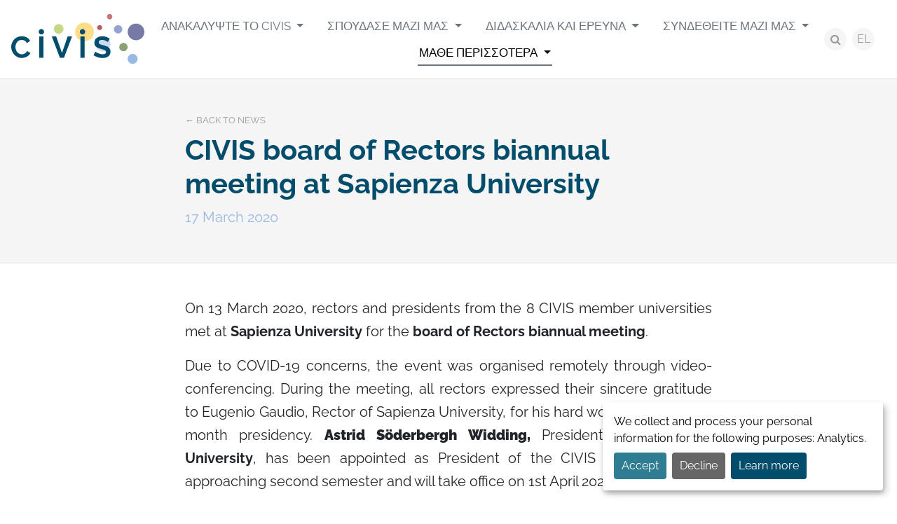

--- FILE ---
content_type: text/html; charset=UTF-8
request_url: https://civis.eu/el/get-informed/nea/bi-annual-civis-board-of-rectors-at-sapienza-university
body_size: 4915
content:



<!doctype html>
<html lang="el">

<head>

    <meta charset="utf-8">
    <meta name="viewport" content="width=device-width, initial-scale=1">
    <title>CIVIS board of Rectors biannual meeting at Sapienza University – News – CIVIS - A European University Alliance</title>
    <meta name="description" content="">
    <meta name="keywords" content="">

    <meta property="og:site_name" content="CIVIS - A European University Alliance">
<meta property="og:title" content="CIVIS board of Rectors biannual meeting at Sapienza University">
<meta property="og:description" content="">
<meta property="og:type" content="website">
<meta property="og:url" content="https://civis.eu/el/get-informed/nea/bi-annual-civis-board-of-rectors-at-sapienza-university">
<meta property="og:image" content="https://civis.eu/storage/files/sapienza-03-1200x630.jpg?token=9108b980903c05c31b3cecbbb92bbca1">
<meta name="twitter:site" content="@civis_eu">
<meta name="twitter:card" content="summary_large_image">
<meta name="facebook-domain-verification" content="x9ss5lybh4xn8von246wxf8tsj2dj4" />

    <link rel="preload" as="style" href="https://civis.eu/build/assets/public-df29c123.css" /><link rel="stylesheet" href="https://civis.eu/build/assets/public-df29c123.css" />
                <link rel="canonical" href="https://civis.eu/en/get-informed/news/bi-annual-civis-board-of-rectors-at-sapienza-university">
    
    <link rel="apple-touch-icon" sizes="180x180" href="/apple-touch-icon.png">
<link rel="icon" type="image/png" sizes="32x32" href="/favicon-32x32.png">
<link rel="icon" type="image/png" sizes="16x16" href="/favicon-16x16.png">
<link rel="manifest" href="/site.webmanifest">
<link rel="mask-icon" href="/safari-pinned-tab.svg" color="#034d6c">
<meta name="msapplication-TileColor" content="#ffffff">
<meta name="theme-color" content="#ffffff">

    <link rel="alternate" hreflang="el" type="application/atom+xml" href="https://civis.eu/el/get-informed/nea.xml" title="News feed – CIVIS - A European University Alliance">

            <script src="/js/orejime.js"></script>
        <script type="opt-in" data-type="application/javascript" data-name="matomo" data-src="https://matomo.ulb.be/javascripts/matomo-civis.js"></script>
        <script src="/js/orejime-config.js"></script>
    
    
</head>

<body class="body-el body-news body-news-20 body-page body-page-6 ">

    <div id="for-consent-window"></div>

            <div class="skip-to-content">
            <a href="#main" class="skip-to-content-link">Skip to content</a>
        </div>
    
    
    <div class="site-container">

        <header class="site-header">
            <div class="site-header-container">
                                    <div class="site-title"><a href="https://civis.eu/el">
    <img class="logo" src="https://civis.eu/img/civis.svg" alt="CIVIS - A European University Alliance" width="192" height="72">
</a>
</div>
                                <button class="d-block d-xl-none btn-offcanvas" data-bs-toggle="offcanvas" title="Open navigation" aria-label="Open navigation" role="button" aria-controls="site-header-right" aria-expanded="false">
                    <span class="fa fa-bars fa-fw" aria-hidden="true"></span></button>
                <div class="site-header-right" id="site-header-right">
                    <button class="d-block d-xl-none btn-offcanvas btn-offcanvas-close" data-bs-toggle="offcanvas" title="Close navigation" aria-label="Close navigation">
                        <span class="fa fa-close fa-fw" aria-hidden="true"></span></button>
                    <nav class="site-header-right-nav" id="site-nav">
                        <ul class="menu-main-list " role="menu">
                            <li class="menu-main-item menu-main-item-132  dropdown" id="menuitem_132" role="menuitem">
    <a class="menu-main-link dropdown-toggle" href="https://civis.eu/el/discover-civis"   data-bs-toggle="dropdown" data-display="static" >
                Ανακαλύψτε το CIVIS
    </a>
            <ul class="menu-main-dropdown dropdown-menu fade">
                            <li class="menu-main-item menu-main-item-137  " id="menuitem_137" role="menuitem">
    <a class="menu-main-link " href="https://civis.eu/el/discover-civis/civis-is"  >
                Το CIVIS είναι
    </a>
    </li>
                            <li class="menu-main-item menu-main-item-138  " id="menuitem_138" role="menuitem">
    <a class="menu-main-link " href="https://civis.eu/el/discover-civis/the-civis-alliance"  >
                Η Συμμαχία του CIVIS
    </a>
    </li>
                            <li class="menu-main-item menu-main-item-141  " id="menuitem_141" role="menuitem">
    <a class="menu-main-link " href="https://civis.eu/el/discover-civis/institutional"  >
                Τα Πανεπιστήμια του CIVIS
    </a>
    </li>
                            <li class="menu-main-item menu-main-item-139  " id="menuitem_139" role="menuitem">
    <a class="menu-main-link " href="https://civis.eu/el/discover-civis/civis-alliance-projects"  >
                Ιδρυματικά Έργα της Συμμαχίας του CIVIS
    </a>
    </li>
                    </ul>
    </li>
                            <li class="menu-main-item menu-main-item-133  dropdown" id="menuitem_133" role="menuitem">
    <a class="menu-main-link dropdown-toggle" href="https://civis.eu/el/learn"   data-bs-toggle="dropdown" data-display="static" >
                Σπούδασε μαζί μας
    </a>
            <ul class="menu-main-dropdown dropdown-menu fade">
                            <li class="menu-main-item menu-main-item-142  " id="menuitem_142" role="menuitem">
    <a class="menu-main-link " href="https://civis.eu/el/learn/civis-courses"  >
                Η εκπαιδευτική μας προσφορά
    </a>
    </li>
                            <li class="menu-main-item menu-main-item-140  " id="menuitem_140" role="menuitem">
    <a class="menu-main-link " href="https://civis.eu/el/learn/learning-modalities"  >
                Τύποι μαθημάτων
    </a>
    </li>
                    </ul>
    </li>
                            <li class="menu-main-item menu-main-item-134  dropdown" id="menuitem_134" role="menuitem">
    <a class="menu-main-link dropdown-toggle" href="https://civis.eu/el/teach-and-research"   data-bs-toggle="dropdown" data-display="static" >
                Διδασκαλία και Έρευνα
    </a>
            <ul class="menu-main-dropdown dropdown-menu fade">
                            <li class="menu-main-item menu-main-item-143  " id="menuitem_143" role="menuitem">
    <a class="menu-main-link " href="https://civis.eu/el/teach-and-research/opportunities"  >
                Ευκαιρίες
    </a>
    </li>
                            <li class="menu-main-item menu-main-item-144  " id="menuitem_144" role="menuitem">
    <a class="menu-main-link " href="https://civis.eu/el/teach-and-research/our-hubs"  >
                Οι κόμβοι μας
    </a>
    </li>
                    </ul>
    </li>
                            <li class="menu-main-item menu-main-item-135  dropdown" id="menuitem_135" role="menuitem">
    <a class="menu-main-link dropdown-toggle" href="https://civis.eu/el/engage"   data-bs-toggle="dropdown" data-display="static" >
                Συνδεθείτε μαζί μας
    </a>
            <ul class="menu-main-dropdown dropdown-menu fade">
                            <li class="menu-main-item menu-main-item-169  " id="menuitem_169" role="menuitem">
    <a class="menu-main-link " href="https://civis.eu/el/engage/student-engagement"  >
                Συμμετοχή των φοιτητών
    </a>
    </li>
                            <li class="menu-main-item menu-main-item-146  " id="menuitem_146" role="menuitem">
    <a class="menu-main-link " href="https://civis.eu/el/engage/open-labs"  >
                Ανοιχτά Εργαστήρια
    </a>
    </li>
                            <li class="menu-main-item menu-main-item-148  " id="menuitem_148" role="menuitem">
    <a class="menu-main-link " href="https://civis.eu/el/engage/solidarity-and-support-for-ukraine"  >
                Ουκρανία
    </a>
    </li>
                    </ul>
    </li>
                            <li class="menu-main-item menu-main-item-136 active dropdown" id="menuitem_136" role="menuitem">
    <a class="menu-main-link dropdown-toggle" href="https://civis.eu/el/get-informed"   data-bs-toggle="dropdown" data-display="static" >
                Μάθε περισσότερα
    </a>
            <ul class="menu-main-dropdown dropdown-menu fade">
                            <li class="menu-main-item menu-main-item-149 active " id="menuitem_149" role="menuitem">
    <a class="menu-main-link " href="https://civis.eu/el/get-informed/nea"  >
                Ειδήσεις
    </a>
    </li>
                            <li class="menu-main-item menu-main-item-150  " id="menuitem_150" role="menuitem">
    <a class="menu-main-link " href="https://civis.eu/el/get-informed/events"  >
                Εκδηλώσεις
    </a>
    </li>
                            <li class="menu-main-item menu-main-item-151  " id="menuitem_151" role="menuitem">
    <a class="menu-main-link " href="https://civis.eu/el/get-informed/civis-days"  >
                CIVIS Days
    </a>
    </li>
                            <li class="menu-main-item menu-main-item-152  " id="menuitem_152" role="menuitem">
    <a class="menu-main-link " href="https://civis.eu/el/get-informed/newsletters"  >
                Ενημερωτικά Δελτία Newsletters
    </a>
    </li>
                    </ul>
    </li>
                    </ul>
    
                    </nav>
                    <div class="site-header-right-tools">
                        <a class="site-header-right-tools-search-button" href="https://civis.eu/el/search"><span class="fa fa-search"></span><span class="visually-hidden">search</span></span>
                        </a>
                        <nav class="lang-switcher dropdown">
        <button class="lang-switcher-btn btn btn-light" data-bs-toggle="dropdown" aria-haspopup="true" aria-expanded="false" id="dropdownLangSwitcher">
            EL
        </button>
        <div class="lang-switcher-list dropdown-menu" aria-labelledby="dropdownLangSwitcher">
                                                                        <a class="lang-switcher-item dropdown-item" href="https://civis.eu/en/get-informed/news/bi-annual-civis-board-of-rectors-at-sapienza-university">
                            EN
                        </a>
                                                                                                            <a class="lang-switcher-item dropdown-item" href="https://civis.eu/de/get-informed/aktuelles/bi-annual-civis-board-of-rectors-at-sapienza-university">
                            DE
                        </a>
                                                                                                            <a class="lang-switcher-item dropdown-item" href="https://civis.eu/fr/get-informed/actualites/bi-annual-civis-board-of-rectors-at-sapienza-university">
                            FR
                        </a>
                                                                                                            <a class="lang-switcher-item dropdown-item active" href="https://civis.eu/el/get-informed/nea/bi-annual-civis-board-of-rectors-at-sapienza-university">
                            EL
                        </a>
                                                                                                            <a class="lang-switcher-item dropdown-item" href="https://civis.eu/it/get-informed/notizie/bi-annual-civis-board-of-rectors-at-sapienza-university">
                            IT
                        </a>
                                                                                                            <a class="lang-switcher-item dropdown-item" href="https://civis.eu/es/get-informed/actualidad/bi-annual-civis-board-of-rectors-at-sapienza-university">
                            ES
                        </a>
                                                                                                            <a class="lang-switcher-item dropdown-item" href="https://civis.eu/sv/get-informed/nyheter/bi-annual-civis-board-of-rectors-at-sapienza-university">
                            SV
                        </a>
                                                                                                            <a class="lang-switcher-item dropdown-item" href="https://civis.eu/ro/get-informed/tiri/bi-annual-civis-board-of-rectors-at-sapienza-university">
                            RO
                        </a>
                                                        </div>
    </nav>
                    </div>
                </div>
            </div>
        </header>

        <main class="main" id="main">
            
    
    <article class="news">

        <script type="application/ld+json">
    {
        "@context": "http://schema.org",
        "@type": "NewsArticle",
        "mainEntityOfPage": {
            "@type": "WebPage",
            "@id": "https://civis.eu/el/get-informed/nea/bi-annual-civis-board-of-rectors-at-sapienza-university"
    },
    "headline": "CIVIS board of Rectors biannual meeting at Sapienza University",
    "image": [
        "https://civis.eu/storage/files/sapienza-03-1200x630.jpg?token=9108b980903c05c31b3cecbbb92bbca1"
    ],
    "datePublished": "2020-03-17 00:00:00",
    "dateModified": "2020-03-17 11:21:10",
    "author": {
        "@type": "Organization",
        "name": "CIVIS"
    },
    "publisher": {
        "@type": "Organization",
        "name": "CIVIS",
        "logo": {
            "@type": "ImageObject",
            "url": "https://civis.eu/img/civis.svg"
        }
    },
    "description": ""
}
</script>

        <div class="news-header">
            <div class="news-header-container">
                <div class="news-header-heading">
                    <h1 class="news-header-title">CIVIS board of Rectors biannual meeting at Sapienza University</h1>
                    <div class="news-header-date">17 March 2020</div>
                    <a class="news-header-back" href="https://civis.eu/el/get-informed/nea">← Back to news</a>
                </div>
            </div>
        </div>

        <div class="news-content-background">
            <div class="news-content">
                                                <div class="news-body"><p style="text-align:justify">On 13 March 2020, rectors and presidents&nbsp;from the 8 CIVIS member universities met at <strong>Sapienza University</strong> for the<strong> board of Rectors</strong>&nbsp;<strong>biannual meeting</strong>.&nbsp;</p>

<p style="text-align:justify">Due to COVID-19 concerns, the event was organised remotely through video-conferencing. During the meeting, all rectors expressed their sincere gratitude to&nbsp;Eugenio Gaudio, Rector of Sapienza University,&nbsp;for his hard work&nbsp;during his six-month presidency. <strong><strong>Astrid Söderbergh Widding,&nbsp;</strong></strong>President&nbsp;of <strong>Stockholm University</strong>, has been appointed as President of the CIVIS alliance&nbsp;for the approaching second semester and will take office on 1st April 2020. &nbsp;</p>

<p style="text-align:justify">On 12 March&nbsp;2020, the Bureau of the Board met to discuss the progress of the working groups and the common strategies for the foreseeable future. The Rectors&nbsp;wish for a<strong>&nbsp;joint work aimed at dealing with the current global medical emergency.</strong></p></div>
                                <ul class="images-list">
                    <li class="images-list-item">
                <a class="images-list-image" href="https://civis.eu/storage/files/20200313-111459-1200x1200-resize.jpg?token=b1c0351566ad1b51b1d9401fd2dc5471" data-caption="" data-fancybox="bi-annual-civis-board-of-rectors-at-sapienza-university" data-options='{ "buttons": ["close"], "infobar": false }'>
                    <img class="images-list-image-thumb" src="https://civis.eu/storage/files/20200313-111459-370x370.jpg?token=11f80c251ee0861ab0bfcae5c2673499" alt="">
                </a>
            </li>
                    <li class="images-list-item">
                <a class="images-list-image" href="https://civis.eu/storage/files/20200313-111450-1200x1200-resize.jpg?token=c57cf95d875d433074ee0ba4140ab666" data-caption="" data-fancybox="bi-annual-civis-board-of-rectors-at-sapienza-university" data-options='{ "buttons": ["close"], "infobar": false }'>
                    <img class="images-list-image-thumb" src="https://civis.eu/storage/files/20200313-111450-370x370.jpg?token=a4dff160c80ca55622b526d090d0f6dc" alt="">
                </a>
            </li>
                    <li class="images-list-item">
                <a class="images-list-image" href="https://civis.eu/storage/files/20200313-111635-1200x1200-resize.jpg?token=60aa05a46ee4dfbd62e8c9be4f121cb5" data-caption="" data-fancybox="bi-annual-civis-board-of-rectors-at-sapienza-university" data-options='{ "buttons": ["close"], "infobar": false }'>
                    <img class="images-list-image-thumb" src="https://civis.eu/storage/files/20200313-111635-370x370.jpg?token=afc9da3d5ed7df8290e995c065869b9c" alt="">
                </a>
            </li>
            </ul>
            </div>
        </div>

    </article>


        </main>

                    <footer class="site-footer">
                <div class="site-footer-top">
                    <div class="site-footer-container">
                        <div class="site-footer-row">
                            <nav class="site-footer-column site-footer-column-people">
                                <h3 class="site-footer-people-title">People</h3>
                                <ul class="menu-footer-people-list " role="menu">
                            <li class="menu-footer-people-item menu-footer-people-item-153  " id="menuitem_153" role="menuitem">
    <a class="menu-footer-people-link " href="https://civis.eu/el/students"  >
                Φοιτητές
    </a>
    </li>
                            <li class="menu-footer-people-item menu-footer-people-item-154  " id="menuitem_154" role="menuitem">
    <a class="menu-footer-people-link " href="https://civis.eu/el/academics-and-researchers"  >
                Ακαδημαϊκοί και Ερευνητές
    </a>
    </li>
                            <li class="menu-footer-people-item menu-footer-people-item-155  " id="menuitem_155" role="menuitem">
    <a class="menu-footer-people-link " href="https://civis.eu/el/staff"  >
                Διοικητικό Προσωπικό
    </a>
    </li>
                            <li class="menu-footer-people-item menu-footer-people-item-156  " id="menuitem_156" role="menuitem">
    <a class="menu-footer-people-link " href="https://civis.eu/el/civil-society"  >
                Κοινωνία των Πολιτών
    </a>
    </li>
                            <li class="menu-footer-people-item menu-footer-people-item-157  " id="menuitem_157" role="menuitem">
    <a class="menu-footer-people-link " href="https://civis.eu/el/press"  >
                Τύπος
    </a>
    </li>
                    </ul>
    
                            </nav>
                            <nav class="site-footer-column site-footer-column-links">
                                <h3 class="site-footer-links-title">Useful links</h3>
                                <ul class="menu-footer-links-list " role="menu">
                            <li class="menu-footer-links-item menu-footer-links-item-158 active " id="menuitem_158" role="menuitem">
    <a class="menu-footer-links-link " href="https://civis.eu/el/get-informed/nea"  >
                Ειδήσεις
    </a>
    </li>
                            <li class="menu-footer-links-item menu-footer-links-item-159  " id="menuitem_159" role="menuitem">
    <a class="menu-footer-links-link " href="https://civis.eu/el/resources"  >
                Πόροι
    </a>
    </li>
                            <li class="menu-footer-links-item menu-footer-links-item-160  " id="menuitem_160" role="menuitem">
    <a class="menu-footer-links-link " href="https://civis.eu/el/sxetika-me-to-civis/european-university-initiative"  >
                Πρωτοβουλία Ευρωπαϊκών Πανεπιστημίων
    </a>
    </li>
                            <li class="menu-footer-links-item menu-footer-links-item-161  " id="menuitem_161" role="menuitem">
    <a class="menu-footer-links-link " href="https://civis.eu/el/sxetika-me-to-civis/syxnes-erwthseis"  >
                Ερωτήσεις- Απαντήσεις
    </a>
    </li>
                            <li class="menu-footer-links-item menu-footer-links-item-162  " id="menuitem_162" role="menuitem">
    <a class="menu-footer-links-link " href="https://civis.eu/el/contact"  >
                Επικοινωνία
    </a>
    </li>
                    </ul>
    
                            </nav>
                            <div class="site-footer-column site-footer-column-presentation">
                                <div class="site-footer-column-presentation-title">
                                    <h3>CIVIS</h3>
                                    <p>Europe’s Civic University Alliance</p>
                                </div>
                                <div class="site-footer-column-europe">
                                    <img src="https://civis.eu/img/co-funded-by-the-european-union.png" alt="Co-funded by the European Union" width="245" height="48">
                                    <p style="text-align:start">Views and opinions expressed do not necessarily reflect those of the European Union or the European Education and Culture Executive Agency (EACEA). Neither can be held responsible for them.</p>                                </div>
                            </div>
                            <div class="site-footer-column site-footer-column-contact">
                                                                                                    <div class="site-footer-newsletter">
                                        <h3 class="site-footer-newsletter-title">Ενημερωτικό δελτίο</h3>
                                        <p>
                                            <a class="btn btn-sm btn-primary" href="https://civis.eu/el/get-informed/newsletters">I subscribe</a>
                                        </p>
                                    </div>
                                                                <div class="site-footer-social-nav">
                                    <h3 class="site-footer-social-nav-title">Social networks</h3>
                                    <ul class="menu-social-list " role="menu">
                            <li class="menu-social-item menu-social-item-56 btn-instagram " id="menuitem_56" role="menuitem">
    <a class="menu-social-link " href="https://www.instagram.com/civis.eu/"  target="_blank" rel="noopener noreferrer"  >
                Instagram
    </a>
    </li>
                            <li class="menu-social-item menu-social-item-5 btn-facebook " id="menuitem_5" role="menuitem">
    <a class="menu-social-link " href="https://www.facebook.com/CIVISEuropeanUniversity/"  target="_blank" rel="noopener noreferrer"  >
                Facebook
    </a>
    </li>
                            <li class="menu-social-item menu-social-item-6 btn-x " id="menuitem_6" role="menuitem">
    <a class="menu-social-link " href="https://x.com/civis_eu"  target="_blank" rel="noopener noreferrer"  >
                X
    </a>
    </li>
                            <li class="menu-social-item menu-social-item-101 btn-linkedin " id="menuitem_101" role="menuitem">
    <a class="menu-social-link " href="https://www.linkedin.com/company/civis-eu"  >
                LinkedIn
    </a>
    </li>
                            <li class="menu-social-item menu-social-item-131 btn-youtube " id="menuitem_131" role="menuitem">
    <a class="menu-social-link " href="https://www.youtube.com/channel/UCdCm0FfreX81BuNH-znlRGQ"  target="_blank" rel="noopener noreferrer"  >
                YouTube
    </a>
    </li>
                    </ul>
    
                                </div>
                            </div>
                        </div>
                    </div>
                </div>
                <div class="site-footer-bottom">
                    <div class="container-xl">
                        <div class="site-footer-copyright">
                            © 2025 – CIVIS – All rights reserved
                        </div>
                        <nav class="site-footer-nav">
                                                    </nav>
                        <div class="site-footer-typi">
                            Website by <a href="https://typi.be" target="_blank" rel="noopener noreferrer">Typi Design</a>
                        </div>
                    </div>
                </div>
            </footer>
        
    </div>
    <script src="/components/jquery/jquery.slim.js"></script>
    <script src="/components/fancybox/jquery.fancybox.min.js"></script>
    <link rel="modulepreload" href="https://civis.eu/build/assets/public-1387bb86.js" /><link rel="modulepreload" href="https://civis.eu/build/assets/tab-07aae91f.js" /><script type="module" src="https://civis.eu/build/assets/public-1387bb86.js"></script>    
    
</body>

</html>


--- FILE ---
content_type: image/svg+xml
request_url: https://civis.eu/build/assets/facebook-d5107ab6.svg
body_size: 254
content:
<svg xmlns="http://www.w3.org/2000/svg" width="48" height="48" fill="none" viewBox="0 0 48 48"><g clip-path="url(#a)"><path fill="#fff" d="M24 0C10.745 0 0 10.745 0 24c0 11.255 7.75 20.7 18.203 23.293V31.334h-4.95V24h4.95v-3.16c0-8.169 3.697-11.955 11.716-11.955 1.521 0 4.145.298 5.218.596v6.648c-.566-.06-1.55-.09-2.773-.09-3.935 0-5.455 1.492-5.455 5.367V24h7.84L33.4 31.334H26.91v16.49C38.793 46.39 48 36.271 48 24 48 10.745 37.255 0 24 0Z"/></g><defs><clipPath id="a"><path fill="#fff" d="M0 0h48v48H0z"/></clipPath></defs></svg>